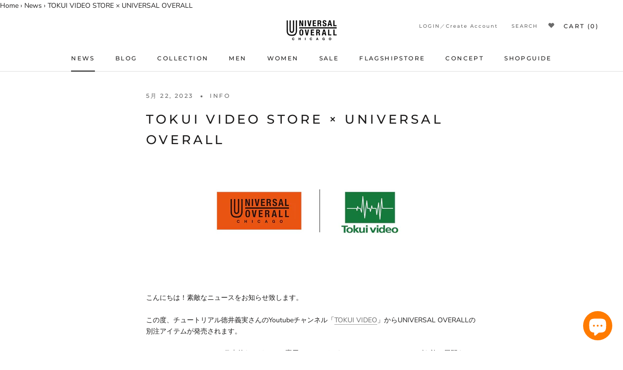

--- FILE ---
content_type: text/css
request_url: https://universaloverall.jp/cdn/shop/t/32/assets/cube_custom.scss.css?v=166686095643939957791744614504
body_size: -54
content:
.shop_page{width:100%;border:1px solid #ccc}.shop_guide_page{border:1px solid #ccc}.size_guide_202102{max-width:980px;margin:0 auto}.size_guide_202102 h2{margin:80px 0 50px;text-align:center}.size_guide_202102 .top_image{margin:30px auto 80px}.size_guide_202102 .size_guide_wrap{margin:0 0 120px}.size_guide_202102 .size_guide_wrap .size_guide_box{margin:0 0 30px;padding:20px;border:1px solid #8E8E8F;text-align:center}.size_guide_202102 .size_guide_wrap .size_guide_box_text dl{display:flex;width:100%;margin:0 auto;padding:10px 0;line-height:1.8;border-bottom:1px dashed #ccc}@media screen and (min-width: 40em){.size_guide_202102 .size_guide_wrap .size_guide_box_text dl{width:100%}}@media screen and (min-width: 64em){.size_guide_202102 .size_guide_wrap .size_guide_box_text dl{width:70%}}.size_guide_202102 .size_guide_wrap .size_guide_box_text dl dt{width:30%;margin:0 5px;font-weight:700}@media screen and (min-width: 40em){.size_guide_202102 .size_guide_wrap .size_guide_box_text dl dt{width:30%}}@media screen and (min-width: 64em){.size_guide_202102 .size_guide_wrap .size_guide_box_text dl dt{width:15%}}.size_guide_202102 .size_guide_wrap .size_guide_box_text dl dd{width:85%;margin:0}.size_guide_202102 .size_guide_wrap .size_guide_l_box{display:flex;align-items:flex-start;flex-direction:column;margin:0 0 30px}@media screen and (min-width: 40em){.size_guide_202102 .size_guide_wrap .size_guide_l_box{flex-direction:column}}@media screen and (min-width: 64em){.size_guide_202102 .size_guide_wrap .size_guide_l_box{flex-direction:row}}.size_guide_202102 .size_guide_wrap .size_guide_l_box .size_guide_img_inner{width:100%;padding:20px;text-align:center;border:1px solid #8E8E8F}@media screen and (min-width: 40em){.size_guide_202102 .size_guide_wrap .size_guide_l_box .size_guide_img_inner{width:100%}}@media screen and (min-width: 64em){.size_guide_202102 .size_guide_wrap .size_guide_l_box .size_guide_img_inner{width:50%}}.size_guide_202102 .size_guide_wrap .size_guide_l_box .size_guide_text_inner{width:100%;padding:15px 0 0}@media screen and (min-width: 40em){.size_guide_202102 .size_guide_wrap .size_guide_l_box .size_guide_text_inner{width:100%;padding:15px 0 0}}@media screen and (min-width: 64em){.size_guide_202102 .size_guide_wrap .size_guide_l_box .size_guide_text_inner{width:50%;padding:0 0 0 15px}}.size_guide_202102 .size_guide_wrap .size_guide_l_box .size_guide_text_inner h3{margin:0 0 10px;font-weight:700}.size_guide_202102 .size_guide_wrap .size_guide_l_box .size_guide_text_inner p{font-size:12px}.size_guide_202102 .size_guide_wrap .size_guide_l_box .size_guide_text_inner ol{counter-reset:my-counter;list-style:none;padding:0;margin:0 0 15px;font-size:12px}.size_guide_202102 .size_guide_wrap .size_guide_l_box .size_guide_text_inner ol li{margin:0 0 6px;line-height:1.4;padding-left:24px;position:relative}.size_guide_202102 .size_guide_wrap .size_guide_l_box .size_guide_text_inner ol li:before{content:counter(my-counter);counter-increment:my-counter;background-color:#fff;border:1px solid;border-radius:50%;box-sizing:border-box;display:flex;justify-content:center;align-items:center;height:18px;width:18px;color:#000;font-size:85%;line-height:1;position:absolute;top:5px;left:0}.size_guide_202102 .size_guide_navi ul{margin:0 0 120px;list-style:none;display:flex;flex-wrap:wrap;justify-content:space-between}.size_guide_202102 .size_guide_navi ul li{width:48%;margin:0 0 15px;padding:0;font-size:12px;text-align:center;border:1px solid #DC7146;background-color:#f2eae7}@media screen and (min-width: 40em){.size_guide_202102 .size_guide_navi ul li{width:18%}}@media screen and (min-width: 64em){.size_guide_202102 .size_guide_navi ul li{width:18%}}.size_guide_202102 .size_guide_navi ul li:hover{color:#fff;background-color:#dc7146}.size_guide_202102 .size_guide_navi ul li a{display:block;margin:0;padding:10px 0;height:100%;text-decoration:none}.size_guide_202102 .size_guide_navi ul li a:hover{color:#fff}
/*# sourceMappingURL=/cdn/shop/t/32/assets/cube_custom.scss.css.map?v=166686095643939957791744614504 */


--- FILE ---
content_type: text/css
request_url: https://js.smartpay.co/messaging.css
body_size: 4661
content:
._smartpay_ZCvkH{-webkit-font-smoothing:antialiased !important;-moz-osx-font-smoothing:grayscale !important;font-family:-apple-system,BlinkMacSystemFont,Hiragino Sans,Hiragino Kaku Gothic ProN,BIZ UDPGothic,Noto Sans JP,Meiryo UI,sans-serif !important;}._smartpay_ZCvkH *{box-sizing:border-box !important;}._smartpay_ZCvkH img:not("inline-block"){display:block !important;}._smartpay_ZCvkH{align-items:stretch !important;display:flex !important;flex-direction:column !important;width:auto !important;}._smartpay_ZCvkH ._smartpay_CxWEh{align-items:center !important;display:flex !important;flex-wrap:wrap !important;font-size:13px !important;line-height:28px !important;width:auto !important;}._smartpay_ZCvkH ._smartpay_JVrz5{margin-top:4px !important;max-width:400px !important;width:auto !important;}._smartpay_8dYk-{border:0 !important;color:#6b748d !important;display:inline-block !important;font-size:13px !important;height:auto !important;margin:0 !important;min-width:0 !important;padding:0 !important;text-decoration:underline !important;white-space:nowrap !important;width:auto !important;}._smartpay_8dYk-,._smartpay_8dYk-:hover{background-color:transparent !important;box-shadow:none !important;}._smartpay_8dYk-:hover{cursor:pointer !important;}._smartpay_ZBy7B{color:#5765e5 !important;font-weight:600 !important;margin:0 2px !important;white-space:nowrap !important;}._smartpay_ST7Ge{height:20px !important;margin:0 2px 0 0 !important;padding:0 !important;}._smartpay_60-Uc ._smartpay_ST7Ge{margin-left:10px !important;}._smartpay_BhjkY{-webkit-font-smoothing:antialiased !important;-moz-osx-font-smoothing:grayscale !important;font-family:-apple-system,BlinkMacSystemFont,Hiragino Sans,Hiragino Kaku Gothic ProN,BIZ UDPGothic,Noto Sans JP,Meiryo UI,sans-serif !important;}._smartpay_BhjkY *{box-sizing:border-box !important;}._smartpay_BhjkY img:not("inline-block"){display:block !important;}._smartpay_BhjkY{align-items:flex-start !important;box-sizing:border-box !important;clear:both !important;display:block !important;display:flex !important;flex-direction:row !important;flex-wrap:wrap !important;justify-content:space-between !important;text-align:justify !important;}._smartpay_BhjkY._smartpay_VbSr0{background-color:#fff !important;color:#231c45 !important;}._smartpay_BhjkY._smartpay_oYcRJ{background:#f8f9fc !important;color:#231c45 !important;}._smartpay_BhjkY._smartpay_lpZrk{background:#231c45 !important;color:#fff !important;}._smartpay_Ag013,._smartpay_BhjkY._smartpay_vnvUm{justify-content:flex-start !important;}._smartpay_Ag013{align-items:center !important;display:inline-block !important;display:flex !important;flex:1 !important;flex-direction:row !important;margin-right:24px !important;text-align:left !important;vertical-align:middle !important;white-space:nowrap !important;}._smartpay_vnvUm ._smartpay_Ag013{flex:0 !important;}._smartpay_Ag013 ._smartpay_MH4mw{display:inline-block !important;height:24px !important;margin-right:8px !important;vertical-align:middle !important;width:24px !important;}._smartpay_Ag013 ._smartpay_ZxxnJ{display:inline-block !important;text-align:left !important;vertical-align:middle !important;}._smartpay_aQnLp{display:block !important;font-size:14px !important;font-weight:600 !important;}._smartpay_0hY-g,._smartpay_xrqDa{vertical-align:middle !important;}._smartpay_xrqDa{align-items:left !important;display:inline-block !important;display:flex !important;flex:1 !important;flex-direction:column !important;justify-content:flex-start !important;}._smartpay_vnvUm ._smartpay_xrqDa{flex:0 !important;}._smartpay_xrqDa>._smartpay_69QQX{align-items:center !important;border-radius:6px !important;color:#231c45 !important;display:flex !important;flex-direction:column !important;justify-content:center !important;text-align:center !important;}._smartpay_jKznu{background-color:#f8f9fc !important;border-radius:6px !important;color:inherit !important;font-size:13px !important;font-weight:600 !important;line-height:28px !important;text-align:center !important;width:100% !important;}._smartpay_vnvUm ._smartpay_jKznu{padding:0 27px !important;}._smartpay_VbSr0 ._smartpay_jKznu{background-color:#f8f9fc !important;}._smartpay_oYcRJ ._smartpay_jKznu{background-color:#231c45 !important;color:#fff !important;}._smartpay_lpZrk ._smartpay_jKznu{background-color:#3a3262 !important;color:#fff !important;}._smartpay_Ug7Rq{color:#6b748d !important;font-size:13px !important;line-height:1 !important;margin:6px auto !important;text-align:center !important;}._smartpay_dGqKT{-webkit-appearance:none !important;-moz-appearance:none !important;appearance:none !important;background:none !important;border:none !important;box-shadow:none !important;cursor:pointer !important;display:inline-block !important;margin:0 0 0 8px !important;min-width:0 !important;padding:0 !important;vertical-align:middle !important;}._smartpay_dGqKT img{display:block !important;}._smartpay_wCT7-{-webkit-font-smoothing:antialiased !important;-moz-osx-font-smoothing:grayscale !important;font-family:-apple-system,BlinkMacSystemFont,Hiragino Sans,Hiragino Kaku Gothic ProN,BIZ UDPGothic,Noto Sans JP,Meiryo UI,sans-serif !important;}._smartpay_wCT7- *{box-sizing:border-box !important;}._smartpay_wCT7- img:not("inline-block"){display:block !important;}._smartpay_wCT7-{align-items:center !important;box-sizing:border-box !important;clear:both !important;display:block !important;display:flex !important;flex-direction:row !important;flex-wrap:wrap !important;justify-content:space-between !important;text-align:justify !important;}._smartpay_wCT7-._smartpay_vrBsi{background-color:#fff !important;color:#231c45 !important;}._smartpay_wCT7-._smartpay_ilPIL{background:#f8f9fc !important;color:#231c45 !important;}._smartpay_wCT7-._smartpay_ZYLNt{background:#231c45 !important;color:#fff !important;}._smartpay_wCT7-._smartpay_lxzb3{align-items:center !important;flex-direction:column !important;padding:16px 24px !important;}._smartpay_IPpUv{align-items:center !important;display:inline-block !important;display:flex !important;flex:1 !important;flex-direction:row !important;justify-content:flex-start !important;margin-right:12px !important;text-align:left !important;vertical-align:middle !important;}._smartpay_lxzb3 ._smartpay_IPpUv{margin:0 auto 8px !important;}._smartpay_IPpUv ._smartpay_-ehhX{display:inline-block !important;height:36px !important;margin:0 10px 0 0 !important;vertical-align:middle !important;width:36px !important;}._smartpay_IPpUv ._smartpay_-Ifcz{display:inline-block !important;text-align:left !important;vertical-align:middle !important;}._smartpay_ERWMz{display:block !important;font-size:13px !important;line-height:1 !important;margin-bottom:4px !important;}._smartpay_xG6ME{vertical-align:middle !important;}._smartpay_dr9Ts{display:block !important;font-size:16px !important;font-weight:600 !important;line-height:1 !important;}._smartpay_1SH7-{align-items:left !important;background-position:100% !important;background-repeat:no-repeat !important;background-size:214px 50px !important;display:inline-block !important;display:flex !important;flex:1 !important;flex-direction:column !important;height:50px !important;justify-content:flex-start !important;padding-right:24px !important;position:relative !important;vertical-align:middle !important;}._smartpay_lxzb3 ._smartpay_1SH7-{margin-left:6px !important;width:100% !important;}._smartpay_1SH7-:before{border-radius:6px 0 0 6px !important;content:" " !important;display:block !important;height:50px !important;left:-6px !important;position:absolute !important;top:0 !important;width:8px !important;}._smartpay_ilPIL ._smartpay_1SH7-:before,._smartpay_vrBsi ._smartpay_1SH7-:before{background-color:#231c45 !important;}._smartpay_ZYLNt ._smartpay_1SH7-:before{background-color:#3a3262 !important;}._smartpay_1SH7->._smartpay_uvLXp{align-items:center !important;background-color:#f4f4f7 !important;color:#231c45 !important;display:flex !important;flex-direction:column !important;height:50px !important;justify-content:center !important;margin-right:24px !important;padding-left:16px !important;text-align:center !important;width:100% !important;}._smartpay_ilPIL ._smartpay_1SH7->._smartpay_uvLXp,._smartpay_vrBsi ._smartpay_1SH7->._smartpay_uvLXp{background-color:#231c45 !important;color:#fff !important;}._smartpay_ZYLNt ._smartpay_1SH7->._smartpay_uvLXp{background-color:#3a3262 !important;color:#fff !important;}._smartpay_mCyNU{color:inherit !important;font-size:16px !important;font-weight:600 !important;line-height:1 !important;text-align:center !important;}._smartpay_mCyNU ._smartpay_vAPOB{-webkit-appearance:none !important;-moz-appearance:none !important;appearance:none !important;background-color:transparent !important;border:none !important;display:inline-block !important;margin-left:4px !important;padding:0 !important;vertical-align:middle !important;}._smartpay_mCyNU ._smartpay_vAPOB img{height:16px !important;margin:0 !important;width:16px !important;}._smartpay_mCyNU ._smartpay_vAPOB ._smartpay_9bsqU{display:inline-block !important;height:20px !important;margin:-2px 4px -2px 0 !important;vertical-align:top !important;width:20px !important;}._smartpay_ML1v0{color:inherit !important;font-size:13px !important;line-height:1 !important;margin:0 auto !important;text-align:center !important;}._smartpay_x2eZD{-webkit-appearance:none !important;-moz-appearance:none !important;appearance:none !important;background:none !important;border:none !important;cursor:pointer !important;display:inline-block !important;margin:0 0 0 2px !important;vertical-align:middle !important;}._smartpay_x2eZD:hover{box-shadow:none !important;}._smartpay_x2eZD img{display:block !important;height:16px !important;margin:0 !important;width:16px !important;}._smartpay_A-DGj{border-radius:6px !important;box-shadow:0 4px 16px rgba(68,86,221,.18) !important;display:none !important;position:absolute !important;transform:translate(calc(-50% + 8px),calc(-100% - 30px)) !important;}._smartpay_A-DGj._smartpay_pYFwI{display:block !important;}._smartpay_A-DGj ._smartpay_SJkDK{background-color:#fff !important;border-radius:6px !important;color:#2c2e57 !important;font-size:16px !important;line-height:1 !important;padding:24px !important;vertical-align:middle !important;white-space:nowrap !important;}._smartpay_A-DGj ._smartpay_sf52t{border-left:10px solid transparent !important;border-right:10px solid transparent !important;border-top:10px solid #fff !important;height:0 !important;left:50% !important;position:absolute !important;transform:translateX(-50%) !important;width:0 !important;z-index:1 !important;}._smartpay_OrLWn{-webkit-font-smoothing:antialiased !important;-moz-osx-font-smoothing:grayscale !important;font-family:-apple-system,BlinkMacSystemFont,Hiragino Sans,Hiragino Kaku Gothic ProN,BIZ UDPGothic,Noto Sans JP,Meiryo UI,sans-serif !important;}._smartpay_OrLWn *{box-sizing:border-box !important;}._smartpay_OrLWn img:not("inline-block"){display:block !important;}._smartpay_OrLWn{background:#f8f9fc !important;border:1px solid #dfe1e5 !important;border-radius:6px !important;box-sizing:border-box !important;clear:both !important;color:#2c2e57 !important;min-width:200px !important;padding:20px 24px !important;}._smartpay_OrLWn._smartpay_Oq27U{background:#fff !important;}._smartpay_OrLWn._smartpay_n8oOj{background:#f8f9fc !important;}._smartpay_OrLWn._smartpay_29WTo{background:#231c45 !important;}._smartpay_OrLWn._smartpay_29WTo ._smartpay_BQDdV,._smartpay_OrLWn._smartpay_29WTo ._smartpay_XPrBb{color:#fff !important;}._smartpay_OrLWn._smartpay_29WTo ._smartpay_SEVF0{color:#ff3f8f !important;}._smartpay_i3zvd{display:inline-block !important;height:20px !important;margin:0 2px 0 0 !important;padding:0 !important;vertical-align:bottom !important;}._smartpay_BQDdV{color:#5765e5 !important;font-weight:600 !important;margin:0 2px !important;white-space:nowrap !important;}._smartpay_SEVF0{-webkit-appearance:none !important;-moz-appearance:none !important;appearance:none !important;background-color:transparent !important;border:0 !important;color:#6b748d !important;font-size:14px !important;letter-spacing:.04em !important;margin:0 0 0 4px !important;padding:0 !important;text-decoration:underline !important;white-space:nowrap !important;}._smartpay_SEVF0:hover{background-color:transparent !important;cursor:pointer !important;}._smartpay_XPrBb{font:700 14px/20px -apple-system,BlinkMacSystemFont,Hiragino Sans,Hiragino Kaku Gothic ProN,BIZ UDPGothic,Noto Sans JP,Meiryo UI,sans-serif !important;letter-spacing:.04em !important;margin:0 !important;text-align:center !important;}._smartpay_DqUJ3{font-weight:inherit !important;letter-spacing:.04em !important;}._smartpay_Vqb8M{color:#5765e5 !important;font-weight:inherit !important;}._smartpay_29WTo ._smartpay_Vqb8M{color:inherit !important;}._smartpay_Eq5wg{display:inline-block !important;display:flex !important;flex-direction:row !important;flex-wrap:wrap !important;justify-content:center !important;}._smartpay_DClAA ._smartpay_Eq5wg{justify-content:flex-start !important;}._smartpay_Eq5wg img{width:auto !important;}._smartpay_Z-wV-{align-items:center !important;display:inline-block !important;display:flex !important;flex-direction:row !important;flex-wrap:wrap !important;font-weight:300 !important;justify-content:center !important;margin-top:4px !important;}._smartpay_DClAA ._smartpay_Z-wV-{font-weight:600 !important;justify-content:flex-start !important;}._smartpay_2DH25{border-top:1px solid #dfe1e5 !important;margin:14px 0 0 !important;padding-top:14px !important;}._smartpay_-zv60{margin:12px 0 0 !important;}._smartpay_YpeMY{background-color:rgba(35,28,69,.8) !important;bottom:0 !important;left:0 !important;opacity:.4 !important;position:fixed !important;right:0 !important;top:0 !important;z-index:2147483647 !important;}._smartpay_p8Ymj{-webkit-font-smoothing:antialiased !important;-moz-osx-font-smoothing:grayscale !important;font-family:-apple-system,BlinkMacSystemFont,Hiragino Sans,Hiragino Kaku Gothic ProN,BIZ UDPGothic,Noto Sans JP,Meiryo UI,sans-serif !important;}._smartpay_p8Ymj *{box-sizing:border-box !important;}._smartpay_p8Ymj img:not("inline-block"){display:block !important;}._smartpay_p8Ymj{bottom:0 !important;left:0 !important;margin:0 !important;overflow:hidden !important;padding:0 !important;position:fixed !important;right:0 !important;top:0 !important;z-index:2147483647 !important;}._smartpay_Yag8S{background-color:#fff !important;background:#fff !important;border-radius:6px !important;box-shadow:0 4px 16px rgba(68,86,221,.18) !important;color:#2c2e57 !important;font-family:-apple-system,BlinkMacSystemFont,Hiragino Sans,Hiragino Kaku Gothic ProN,BIZ UDPGothic,Noto Sans JP,Meiryo UI,sans-serif !important;left:50% !important;margin:0 !important;max-height:100% !important;max-width:560px !important;overflow:auto !important;overflow-x:hidden !important;overflow-y:auto !important;padding:32px !important;position:absolute !important;text-align:center !important;top:50% !important;transform:translate(-50%,-50%) !important;-ms-transform:translate(-50%,-50%) !important;width:100% !important;}._smartpay_CgHWj{background:none !important;display:flex !important;justify-content:space-between !important;margin:0 auto 16px !important;padding:16px 0 !important;}._smartpay_LV39p{width:24px !important;}._smartpay_qwBiX{height:32px !important;margin:0 !important;width:auto !important;}._smartpay_sb1ks{background:none !important;border:0 !important;box-shadow:none !important;cursor:pointer !important;height:auto !important;margin:0 !important;min-width:0 !important;padding:0 !important;width:auto !important;}._smartpay_sb1ks:hover{box-shadow:none !important;}._smartpay_1xVCk{display:block !important;height:24px !important;margin:0 !important;width:24px !important;}._smartpay_KOc8H{padding:0 16px !important;text-align:left !important;}._smartpay_nEUfK{color:#2c2e57 !important;font-family:inherit !important;font-size:26px !important;font-weight:600 !important;letter-spacing:-.03 !important;line-height:36px !important;margin:0 !important;text-transform:none !important;}._smartpay_7azIg{color:#6b748d !important;font-size:16px !important;font-weight:700 !important;letter-spacing:-.01 !important;line-height:23px !important;margin:8px 0 0 !important;}._smartpay_Em7Y3{color:#6b748d !important;font-family:inherit !important;font-size:18px !important;font-weight:400 !important;line-height:30px !important;}._smartpay_w8mfI{margin:0 !important;padding:0 !important;}._smartpay_rKb4v{list-style:none !important;margin:0 0 12px !important;}._smartpay_rKb4v:before{display:none !important;}._smartpay_rio-g{height:32px !important;margin:0 12px 0 0 !important;width:32px !important;}._smartpay_vhVR-{display:flex !important;font-family:inherit !important;font-size:20px !important;font-weight:600 !important;line-height:32px !important;margin:12px auto 8px !important;}._smartpay_-whJz{align-items:stretch !important;color:#6b748d !important;display:flex !important;font-family:inherit !important;font-size:18px !important;line-height:30px !important;margin:0 0 8px !important;}._smartpay_u710j{flex:1 !important;}._smartpay_mfVEq{display:block !important;height:22px !important;margin:8px 0 0 !important;width:auto !important;}._smartpay_9-FR0{display:block !important;height:22px !important;line-height:0 !important;margin:12px auto 8px !important;}._smartpay_9-FR0 img{display:inline-block !important;height:22px !important;margin:0 4px 0 0 !important;width:auto !important;}._smartpay_uQ4h6{color:#6b748d !important;display:flex !important;font-size:16px !important;line-height:30px !important;margin:12px auto 8px !important;padding-left:44px !important;}._smartpay_5r-Ik{background-color:#f4f7fc !important;border-radius:8px !important;color:#2c2e57 !important;font-size:18px !important;line-height:30px !important;margin:16px auto !important;padding:16px 16px 16px 24px !important;}._smartpay_OSfZI{align-items:center !important;background:none !important;border:none !important;border-top:1px solid #dfe1e5 !important;color:#6b748d !important;display:flex !important;font-size:13px !important;height:54px !important;justify-content:space-between !important;line-height:22px !important;margin:32px 0 0 !important;}._smartpay_Ejl5j{justify-content:center !important;}._smartpay_-a9j3{color:#4456dd !important;text-decoration:none !important;}._smartpay_-a9j3:hover{color:#3445c1 !important;}._smartpay_QHLA2{display:block !important;padding-right:12px !important;width:44px !important;}._smartpay_QHLA2 span{background-color:#dfe1e5 !important;border-radius:2px !important;border-radius:1.5px !important;display:block !important;height:100% !important;margin:0 auto !important;width:3px !important;}@media screen and (max-width:550px){._smartpay_Yag8S{bottom:0 !important;left:0 !important;padding:16px !important;right:0 !important;top:0 !important;transform:none !important;width:auto !important;}}._smartpay_XWuAX,._smartpay_YWKTV{display:block !important;}._smartpay_OybM-{aspect-ratio:336/281 !important;display:block !important;max-width:504px !important;}._smartpay_yXE2I{display:flex !important;flex-wrap:wrap !important;margin:0 !important;overflow:hidden !important;padding:16px 16px 12px !important;text-align:center !important;width:100% !important;}._smartpay_yXE2I,._smartpay_yXE2I ._smartpay_QWRmp{align-items:center !important;flex-direction:row !important;justify-content:center !important;}._smartpay_yXE2I ._smartpay_QWRmp{display:inline-block !important;display:flex !important;padding-bottom:4px !important;}._smartpay_yXE2I ._smartpay_AjPty{display:inline-block !important;height:18px !important;margin:0 !important;vertical-align:middle !important;width:97px !important;}._smartpay_yXE2I ._smartpay_45d2-{display:inline-block !important;height:13px !important;margin:0 0 0 4px !important;vertical-align:middle !important;width:auto !important;}._smartpay_yXE2I._smartpay_dl-02{background-color:#fff !important;}._smartpay_yXE2I._smartpay_qRa5q{background-color:#231c45 !important;}._smartpay_yXE2I._smartpay_9bgBC{background-color:#7280ff !important;}._smartpay_ZDhQf,._smartpay_ZDhQf:hover{color:inherit !important;text-decoration:none !important;}._smartpay_knVGj{-webkit-font-smoothing:antialiased !important;-moz-osx-font-smoothing:grayscale !important;font-family:-apple-system,BlinkMacSystemFont,Hiragino Sans,Hiragino Kaku Gothic ProN,BIZ UDPGothic,Noto Sans JP,Meiryo UI,sans-serif !important;}._smartpay_knVGj *{box-sizing:border-box !important;}._smartpay_knVGj img:not("inline-block"){display:block !important;}._smartpay_knVGj{border:1px solid #dfe1e5 !important;border-radius:6px !important;box-sizing:border-box !important;clear:both !important;display:block !important;display:flex !important;justify-content:space-between !important;padding:16px 12px 16px 24px !important;text-align:justify !important;width:432px !important;}._smartpay_9AHEJ,._smartpay_knVGj{align-items:center !important;flex-direction:row !important;}._smartpay_9AHEJ{display:inline-block !important;display:flex !important;justify-content:center !important;margin-right:12px !important;text-align:center !important;vertical-align:middle !important;}._smartpay_9AHEJ ._smartpay_a3Xhk{display:inline-block !important;height:36px !important;margin-right:10px !important;vertical-align:middle !important;width:32px !important;}._smartpay_9AHEJ ._smartpay_Um4Tg{display:inline-block !important;text-align:left !important;vertical-align:middle !important;}._smartpay_VUWoH{display:block !important;font-size:13px !important;line-height:1 !important;margin-bottom:4px !important;}._smartpay_5WjN1{vertical-align:middle !important;}._smartpay_aESrK{display:block !important;font-size:18px !important;font-weight:600 !important;line-height:1 !important;}._smartpay_kYtVi{align-items:left !important;background-position:50% !important;background-repeat:no-repeat !important;background-size:214px 50px !important;display:inline-block !important;height:50px !important;vertical-align:middle !important;width:214px !important;}._smartpay_kYtVi,._smartpay_kYtVi>._smartpay_Iavxi{display:flex !important;flex-direction:column !important;justify-content:center !important;}._smartpay_kYtVi>._smartpay_Iavxi{align-items:center !important;border-radius:6px !important;color:#231c45 !important;text-align:center !important;}._smartpay_ho7fm ._smartpay_kYtVi>._smartpay_Iavxi,._smartpay_mMtx1 ._smartpay_kYtVi>._smartpay_Iavxi{color:#fff !important;}._smartpay_uIv6G{color:inherit !important;font-size:18px !important;font-weight:600 !important;line-height:1 !important;padding-top:3px !important;text-align:center !important;}._smartpay_uIv6G ._smartpay_nZEk3{-webkit-appearance:none !important;-moz-appearance:none !important;appearance:none !important;background-color:transparent !important;border:none !important;display:inline-block !important;margin-left:4px !important;vertical-align:middle !important;}._smartpay_uIv6G ._smartpay_nZEk3 img{height:16px !important;width:16px !important;}._smartpay_uIv6G ._smartpay_nZEk3 ._smartpay_Zv4f9{display:inline-block !important;height:20px !important;margin:-2px 4px -2px 0 !important;vertical-align:top !important;width:20px !important;}._smartpay_3JeAO{color:inherit !important;font-size:13px !important;line-height:1 !important;margin:0 auto !important;text-align:center !important;}._smartpay_1vxzE,._smartpay_1vxzE:hover{color:inherit !important;text-decoration:none !important;}._smartpay_8ALsd{-webkit-appearance:none !important;-moz-appearance:none !important;appearance:none !important;background:none !important;border:none !important;cursor:pointer !important;display:inline-block !important;margin:0 0 0 2px !important;padding:0 !important;vertical-align:middle !important;}._smartpay_8ALsd img{display:block !important;}._smartpay_tvd0E{-webkit-font-smoothing:antialiased !important;-moz-osx-font-smoothing:grayscale !important;font-family:-apple-system,BlinkMacSystemFont,Hiragino Sans,Hiragino Kaku Gothic ProN,BIZ UDPGothic,Noto Sans JP,Meiryo UI,sans-serif !important;}._smartpay_tvd0E *{box-sizing:border-box !important;}._smartpay_tvd0E img:not("inline-block"){display:block !important;}._smartpay_tvd0E{border:1px solid #dfe1e5 !important;border-radius:6px !important;box-sizing:border-box !important;clear:both !important;padding:16px 16px 10px !important;width:230px !important;}._smartpay_5suaI{align-items:center !important;color:#231c45 !important;display:block !important;display:flex !important;flex-direction:row !important;justify-content:center !important;text-align:center !important;}._smartpay_5suaI ._smartpay_J4Oh1{display:inline-block !important;height:36px !important;margin-right:10px !important;vertical-align:middle !important;width:32px !important;}._smartpay_5suaI ._smartpay_nKmpY{display:inline-block !important;text-align:left !important;vertical-align:middle !important;}._smartpay_vHrud{display:block !important;font-size:13px !important;line-height:1 !important;margin-bottom:4px !important;}._smartpay_cdeNq{vertical-align:middle !important;}._smartpay_4-st-{display:block !important;font-size:18px !important;font-weight:600 !important;line-height:1 !important;}._smartpay_-w3pF{background-color:#f4f4f7 !important;border-radius:4px !important;color:#231c45 !important;font-size:18px !important;font-weight:600 !important;margin:9px 0 6px !important;padding:9px 0 !important;text-align:center !important;width:100% !important;}._smartpay_12vIB ._smartpay_-w3pF{background-color:#7280ff !important;color:#fff !important;}._smartpay_MfKJV ._smartpay_-w3pF{background-color:#231c45 !important;color:#fff !important;}._smartpay_-w3pF ._smartpay_36SYK{-webkit-appearance:none !important;-moz-appearance:none !important;appearance:none !important;background-color:transparent !important;border:none !important;display:inline-block !important;margin-left:4px !important;vertical-align:middle !important;}._smartpay_-w3pF ._smartpay_36SYK img{height:16px !important;width:16px !important;}._smartpay_-w3pF ._smartpay_36SYK ._smartpay_4tfhv{display:inline-block !important;height:20px !important;margin:-2px 4px -2px 0 !important;vertical-align:top !important;width:20px !important;}._smartpay_x27-n{color:#231c45 !important;font-size:13px !important;line-height:1 !important;margin-bottom:6px !important;text-align:center !important;}._smartpay_GfsnM,._smartpay_GfsnM:hover{color:inherit !important;text-decoration:none !important;}._smartpay_Fx8EK{-webkit-appearance:none !important;-moz-appearance:none !important;appearance:none !important;background:none !important;border:none !important;display:inline-block !important;margin:0 0 0 2px !important;padding:0 !important;vertical-align:middle !important;}._smartpay_Fx8EK img{display:block !important;}._smartpay_Ad6yA{background-color:rgba(35,28,69,.8) !important;bottom:0 !important;left:0 !important;opacity:.4 !important;position:fixed !important;right:0 !important;top:0 !important;z-index:2147483647 !important;}._smartpay_t7N2S{-webkit-font-smoothing:antialiased !important;-moz-osx-font-smoothing:grayscale !important;font-family:-apple-system,BlinkMacSystemFont,Hiragino Sans,Hiragino Kaku Gothic ProN,BIZ UDPGothic,Noto Sans JP,Meiryo UI,sans-serif !important;}._smartpay_t7N2S *{box-sizing:border-box !important;}._smartpay_t7N2S img:not("inline-block"){display:block !important;}._smartpay_t7N2S{background:#f8f8f8 !important;clear:both !important;padding:30px 27px !important;}._smartpay_t7N2S._smartpay_3IY9x{background:transparent !important;}._smartpay_t7N2S._smartpay_3IY9x ._smartpay_f99Bl ._smartpay_sLdJu{border:1px solid rgba(0,0,0,.12) !important;border-radius:6px !important;}._smartpay_t7N2S._smartpay_3IY9x ._smartpay_f99Bl ._smartpay_sLdJu ._smartpay_ioHqX i{border-color:#231c45 !important;color:#231c45 !important;}._smartpay_t7N2S._smartpay_3IY9x ._smartpay_f99Bl ._smartpay_sLdJu ._smartpay_SF6dg{background:transparent !important;}._smartpay_t7N2S._smartpay_3IY9x ._smartpay_f99Bl ._smartpay_sLdJu ._smartpay_SF6dg._smartpay_2v-2I{border-radius:6px 0 0 0 !important;}._smartpay_t7N2S._smartpay_3IY9x ._smartpay_f99Bl ._smartpay_sLdJu ._smartpay_SF6dg ._smartpay_XAbAs,._smartpay_t7N2S._smartpay_3IY9x ._smartpay_f99Bl ._smartpay_sLdJu ._smartpay_SF6dg._smartpay_2v-2I ._smartpay_FoKtG,._smartpay_t7N2S._smartpay_3IY9x ._smartpay_f99Bl ._smartpay_sLdJu ._smartpay_SF6dg._smartpay_2v-2I time{color:#231c45 !important;}._smartpay_t7N2S._smartpay_3IY9x ._smartpay_f99Bl ._smartpay_lC5T2{border-top:1px solid rgba(0,0,0,.12) !important;}._smartpay_t7N2S._smartpay_3IY9x ._smartpay_t-HtQ{background:transparent !important;padding:16px 0 !important;}._smartpay_cix-Q{display:block !important;height:27px !important;}._smartpay_oPIuR{display:flex !important;flex-wrap:wrap !important;margin-bottom:6px !important;margin-top:20px !important;}._smartpay_oPIuR>img{height:22px !important;margin-bottom:4px !important;-o-object-fit:contain !important;object-fit:contain !important;width:auto !important;}._smartpay_oPIuR>img:not(:last-child){margin-right:4px !important;}._smartpay_94DFs{color:#535678 !important;font:15px/22px -apple-system,BlinkMacSystemFont,Hiragino Sans,Hiragino Kaku Gothic ProN,BIZ UDPGothic,Noto Sans JP,Meiryo UI,sans-serif !important;margin:8px 0 12px !important;text-align:left !important;}._smartpay_94DFs ._smartpay_3s8dH{background-color:transparent !important;border:0 !important;color:#6b748d !important;font-size:15px !important;letter-spacing:.04em !important;line-height:15px !important;padding:0 !important;text-decoration:underline !important;white-space:nowrap !important;width:auto !important;}._smartpay_94DFs ._smartpay_3s8dH:hover{background-color:transparent !important;cursor:pointer !important;}._smartpay_f99Bl{font-family:-apple-system,BlinkMacSystemFont,Hiragino Sans,Hiragino Kaku Gothic ProN,BIZ UDPGothic,Noto Sans JP,Meiryo UI,sans-serif !important;position:relative !important;}._smartpay_f99Bl ._smartpay_sLdJu{align-items:center !important;display:flex !important;flex-wrap:wrap !important;justify-content:center !important;position:relative !important;width:100% !important;}._smartpay_f99Bl ._smartpay_sLdJu ._smartpay_ioHqX{align-items:center !important;display:flex !important;justify-content:space-between !important;left:calc(16.66667% - 12px) !important;margin-bottom:-37px !important;position:absolute !important;right:calc(16.66667% - 12px) !important;top:13px !important;z-index:1 !important;}._smartpay_f99Bl ._smartpay_sLdJu ._smartpay_ioHqX i{border:2px solid #5765e5 !important;border-radius:50% !important;color:#5765e5 !important;display:block !important;flex:0 0 24px !important;font:600 12px/20px -apple-system,BlinkMacSystemFont,Hiragino Sans,Hiragino Kaku Gothic ProN,BIZ UDPGothic,Noto Sans JP,Meiryo UI,sans-serif !important;height:24px !important;margin:0 7px !important;text-align:center !important;}._smartpay_f99Bl ._smartpay_sLdJu ._smartpay_ioHqX i:first-child{margin-left:0 !important;}._smartpay_f99Bl ._smartpay_sLdJu ._smartpay_ioHqX i:last-child{margin-right:0 !important;}._smartpay_f99Bl ._smartpay_sLdJu ._smartpay_ioHqX ._smartpay_-QsF7{display:flex !important;flex:1 !important;justify-content:flex-end !important;overflow:hidden !important;text-align:center !important;}._smartpay_f99Bl ._smartpay_sLdJu ._smartpay_ioHqX ._smartpay_-QsF7 svg{display:block !important;height:16px !important;margin:0 auto !important;width:auto !important;}._smartpay_f99Bl ._smartpay_sLdJu ._smartpay_SF6dg{align-items:center !important;background:#fff !important;display:flex !important;flex:1 !important;flex-direction:column !important;font-size:15px !important;height:112px !important;justify-content:center !important;padding-top:28px !important;position:relative !important;text-align:center !important;}._smartpay_f99Bl ._smartpay_sLdJu ._smartpay_SF6dg._smartpay_2v-2I{border-radius:6px 0 0 0 !important;}._smartpay_f99Bl ._smartpay_sLdJu ._smartpay_SF6dg._smartpay_2v-2I ._smartpay_FoKtG,._smartpay_f99Bl ._smartpay_sLdJu ._smartpay_SF6dg._smartpay_2v-2I time{color:#5765e5 !important;}._smartpay_f99Bl ._smartpay_sLdJu ._smartpay_SF6dg._smartpay_2v-2I time{font-weight:600 !important;}._smartpay_f99Bl ._smartpay_sLdJu ._smartpay_SF6dg:nth-child(3){margin:0 2px !important;}._smartpay_f99Bl ._smartpay_sLdJu ._smartpay_SF6dg:nth-child(4){border-radius:0 6px 0 0 !important;}._smartpay_f99Bl ._smartpay_sLdJu ._smartpay_SF6dg:nth-child(4):before{height:50% !important;}._smartpay_f99Bl ._smartpay_sLdJu ._smartpay_SF6dg:last-child{border-radius:0 0 6px 6px !important;flex:1 1 100% !important;flex-direction:row !important;height:auto !important;line-height:1 !important;margin-top:2px !important;padding:12px !important;}._smartpay_f99Bl ._smartpay_sLdJu ._smartpay_SF6dg ._smartpay_XAbAs{color:#5765e5 !important;}._smartpay_f99Bl ._smartpay_sLdJu ._smartpay_SF6dg time{color:#6b748d !important;display:block !important;font:400 13px/1 -apple-system,BlinkMacSystemFont,Hiragino Sans,Hiragino Kaku Gothic ProN,BIZ UDPGothic,Noto Sans JP,Meiryo UI,sans-serif !important;}._smartpay_f99Bl ._smartpay_sLdJu ._smartpay_SF6dg ._smartpay_FoKtG{color:#2c2e57 !important;display:block !important;font-weight:600 !important;margin-bottom:10px !important;}._smartpay_f99Bl ._smartpay_sLdJu ._smartpay_lC5T2{color:#2c2e57 !important;font-weight:600 !important;}._smartpay_t-HtQ{background-color:#fff !important;border-radius:8px !important;margin-top:8px !important;padding:16px 24px !important;}@media only screen and (max-width:500px){._smartpay_f99Bl ._smartpay_sLdJu ._smartpay_ioHqX img{max-width:25% !important;}}._smartpay_qVdbP{-webkit-font-smoothing:antialiased !important;-moz-osx-font-smoothing:grayscale !important;font-family:-apple-system,BlinkMacSystemFont,Hiragino Sans,Hiragino Kaku Gothic ProN,BIZ UDPGothic,Noto Sans JP,Meiryo UI,sans-serif !important;}._smartpay_qVdbP *{box-sizing:border-box !important;}._smartpay_qVdbP img:not("inline-block"){display:block !important;}._smartpay_qVdbP{padding:24px !important;text-align:left !important;}._smartpay_axebv{color:#2c2e57 !important;display:flex !important;flex-wrap:wrap !important;font-size:40px !important;font-weight:700 !important;justify-content:center !important;letter-spacing:normal !important;line-height:52px !important;margin:16px 0 !important;padding:0 !important;text-align:center !important;text-transform:none !important;}._smartpay_axebv span{white-space:nowrap !important;}._smartpay_ddtKI{color:#5765e5 !important;font-size:16px !important;font-weight:600 !important;letter-spacing:normal !important;line-height:28px !important;margin:16px 0 !important;padding:0 !important;text-align:center !important;text-transform:none !important;}._smartpay_gUJHi{display:block !important;height:48px !important;margin:64px auto 32px !important;padding:0 !important;width:auto !important;}._smartpay_oDshW{background:#f8f9fc !important;border-radius:16px !important;display:flex !important;flex-direction:row !important;padding:24px !important;}._smartpay_Lf2t1{display:flex !important;flex:1 !important;flex-direction:column !important;flex-wrap:wrap !important;text-align:center !important;}._smartpay_Lf2t1 img{display:block !important;margin:0 auto 16px !important;}._smartpay_Lf2t1 span{font-weight:600 !important;line-height:24px !important;white-space:nowrap !important;}._smartpay_2HHhr{color:#2c2e57 !important;font-size:22px !important;font-style:normal !important;font-weight:600 !important;line-height:32px !important;margin:64px 0 0 !important;padding:0 !important;}._smartpay_Z9Q6z{color:#2c2e57 !important;font-size:17px !important;font-weight:600 !important;line-height:30px !important;margin:24px 0 0 !important;padding:4px 0 8px !important;}._smartpay_m-AvW{color:#535678 !important;font-size:15px !important;line-height:28px !important;padding-bottom:1px !important;}._smartpay_m-AvW p{margin:0 0 20px !important;padding:0 !important;}._smartpay_m-AvW ol,._smartpay_m-AvW ul{padding:0 0 0 1em !important;}._smartpay_m-AvW li p:only-child{margin:0 !important;}._smartpay_c2qcM{border:0 !important;border-top:1px solid #dfe1e5 !important;margin:24px 0 !important;}._smartpay_745E3{display:flex !important;flex-direction:row !important;justify-content:space-between !important;margin:0 !important;padding:0 !important;}._smartpay_wibeY{height:30px !important;margin:0 !important;padding:0 !important;width:auto !important;}._smartpay_iGpMk{border:1px solid #4456dd !important;border-radius:6px !important;color:#4456dd !important;font-size:14px !important;height:36px !important;line-height:16px !important;padding:8px 24px !important;text-decoration:none !important;}@media only screen and (max-width:550px){._smartpay_qVdbP{padding:16px !important;}._smartpay_axebv{font-size:28px !important;line-height:36px !important;}._smartpay_gUJHi{max-width:70% !important;}._smartpay_745E3{align-items:center !important;flex-direction:column !important;}._smartpay_745E3 img{margin-bottom:24px !important;}._smartpay_oDshW{display:flex !important;flex-direction:column !important;}._smartpay_Lf2t1:not(:last-child){margin-bottom:24px !important;}}._smartpay_vMRj0{-webkit-font-smoothing:antialiased !important;-moz-osx-font-smoothing:grayscale !important;font-family:-apple-system,BlinkMacSystemFont,Hiragino Sans,Hiragino Kaku Gothic ProN,BIZ UDPGothic,Noto Sans JP,Meiryo UI,sans-serif !important;}._smartpay_vMRj0 *{box-sizing:border-box !important;}._smartpay_vMRj0 img:not("inline-block"){display:block !important;}._smartpay_vMRj0{background:#fff !important;border-radius:6px !important;bottom:16px !important;box-shadow:0 4px 16px rgba(68,86,221,.18) !important;box-sizing:border-box !important;color:#2c2e57 !important;max-width:90% !important;max-width:90vw !important;min-width:300px !important;padding:24px !important;position:fixed !important;right:16px !important;z-index:10000 !important;}._smartpay_vMRj0._smartpay_h-5sF{left:16px !important;right:auto !important;}._smartpay_vMRj0._smartpay_acj2I{background:#231c45 !important;color:#fff !important;}._smartpay_vMRj0._smartpay_acj2I ._smartpay_jddtp{color:#ff3f8f !important;}._smartpay_f0iLd{background:none !important;display:flex !important;justify-content:space-between !important;margin:0 auto 16px !important;}._smartpay_ss5yy{width:24px !important;}._smartpay_iX66B{height:27px !important;margin:0 !important;width:auto !important;}._smartpay_54bDX{background:none !important;border:0 !important;cursor:pointer !important;height:auto !important;margin:0 !important;padding:0 !important;width:auto !important;}._smartpay_IwiZd{display:block !important;height:24px !important;margin:0 !important;width:24px !important;}._smartpay_jddtp{-webkit-appearance:none !important;-moz-appearance:none !important;appearance:none !important;background-color:transparent !important;border:0 !important;color:#6b748d !important;font-size:14px !important;letter-spacing:.04em !important;margin:0 !important;padding:0 !important;text-decoration:underline !important;white-space:nowrap !important;}._smartpay_jddtp:hover{background-color:transparent !important;cursor:pointer !important;}._smartpay_V5c7E{font-size:13px !important;font-weight:300 !important;line-height:22px !important;text-align:center !important;}._smartpay_LohMT{border-top:1px solid #dfe1e5 !important;margin:14px 0 0 !important;padding-top:14px !important;}._smartpay_sYaR6{background-color:#4456dd !important;border:none !important;border-radius:6px !important;color:#fff !important;display:block !important;font-size:16px !important;font-weight:600 !important;line-height:1 !important;margin-top:16px !important;padding:16px !important;text-align:center !important;text-decoration:none !important;width:100% !important;}._smartpay_sYaR6:hover{background-color:#3445c1 !important;}._smartpay_Ui-CH{-webkit-font-smoothing:antialiased !important;-moz-osx-font-smoothing:grayscale !important;font-family:-apple-system,BlinkMacSystemFont,Hiragino Sans,Hiragino Kaku Gothic ProN,BIZ UDPGothic,Noto Sans JP,Meiryo UI,sans-serif !important;}._smartpay_Ui-CH *{box-sizing:border-box !important;}._smartpay_Ui-CH img:not("inline-block"){display:block !important;}._smartpay_Ui-CH{align-items:center !important;border-radius:8px !important;box-sizing:border-box !important;clear:both !important;display:block !important;display:flex !important;flex-direction:row !important;flex-wrap:wrap !important;justify-content:space-between !important;margin-top:16px !important;text-align:justify !important;}._smartpay_Ui-CH._smartpay_NK54W{background:#f8f9fc !important;color:#231c45 !important;}._smartpay_Ui-CH._smartpay_PcBWS{background-color:rgba(114,128,255,.3) !important;color:#fff !important;}._smartpay_bYClq{align-items:center !important;display:inline-block !important;display:flex !important;flex:1 !important;flex-direction:row !important;flex-wrap:wrap !important;justify-content:center !important;min-height:65px !important;padding:12px 8px !important;vertical-align:middle !important;}._smartpay_DU8r8{display:inline-block !important;margin:6px 12px !important;text-align:left !important;vertical-align:middle !important;white-space:nowrap !important;}._smartpay_fvOPT{display:block !important;font-size:24px !important;font-weight:500 !important;line-height:1 !important;}._smartpay_1HwS4{background-color:#fff !important;border-radius:4px !important;color:#7280ff !important;display:inline-block !important;font-size:17px !important;font-weight:600 !important;height:33px !important;line-height:1 !important;margin:auto 12px !important;padding:8px 24px !important;text-align:center !important;white-space:nowrap !important;}._smartpay_1HwS4 ._smartpay_Num-V{background-color:transparent !important;border:none !important;display:inline-block !important;margin-left:4px !important;vertical-align:middle !important;}._smartpay_1HwS4 ._smartpay_Num-V img{height:16px !important;width:16px !important;}._smartpay_1HwS4 ._smartpay_Num-V ._smartpay_VSsXL{display:inline-block !important;height:20px !important;margin:-2px 4px -2px 0 !important;vertical-align:top !important;width:20px !important;}._smartpay_0hd45{color:inherit !important;font-size:13px !important;line-height:1 !important;margin:3px auto !important;text-align:center !important;}